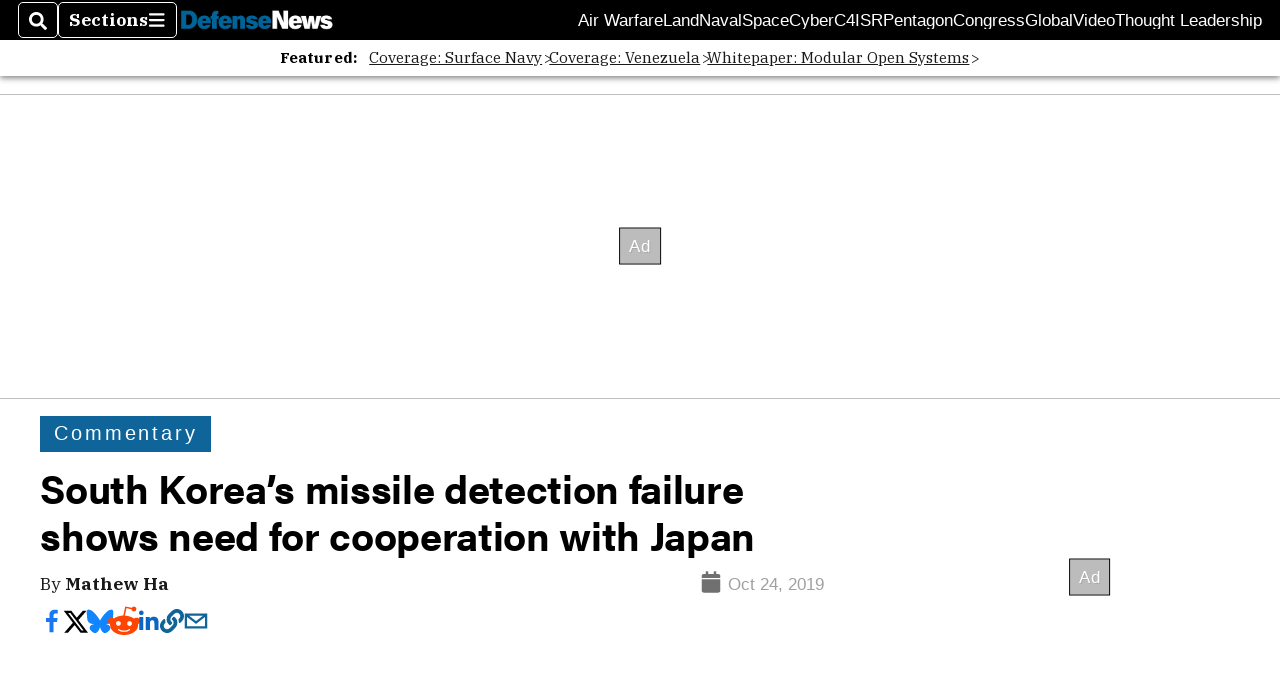

--- FILE ---
content_type: text/html; charset=utf-8
request_url: https://www.google.com/recaptcha/api2/aframe
body_size: 269
content:
<!DOCTYPE HTML><html><head><meta http-equiv="content-type" content="text/html; charset=UTF-8"></head><body><script nonce="x3j-e-5w-SEVCJ32jO7EWA">/** Anti-fraud and anti-abuse applications only. See google.com/recaptcha */ try{var clients={'sodar':'https://pagead2.googlesyndication.com/pagead/sodar?'};window.addEventListener("message",function(a){try{if(a.source===window.parent){var b=JSON.parse(a.data);var c=clients[b['id']];if(c){var d=document.createElement('img');d.src=c+b['params']+'&rc='+(localStorage.getItem("rc::a")?sessionStorage.getItem("rc::b"):"");window.document.body.appendChild(d);sessionStorage.setItem("rc::e",parseInt(sessionStorage.getItem("rc::e")||0)+1);localStorage.setItem("rc::h",'1769367324904');}}}catch(b){}});window.parent.postMessage("_grecaptcha_ready", "*");}catch(b){}</script></body></html>

--- FILE ---
content_type: application/javascript; charset=utf-8
request_url: https://fundingchoicesmessages.google.com/f/AGSKWxX9so25C5kxTpVWSHnR4u1RwlQyTVKSYlEhXbxJhA_DZFwzyjI9u_gFGmVpgXHAGp-YQZKY4_gIjQOSXMN6DmFI4QROga5K4Sg0L1u7sWWKN4Euep2IoGefjLsN0ZfrsxHVorpOhohpTuX83G-rNcjOgeSd1K0Bn2FPb-qqv1eMw4SNo_LdTRZLJWOH/_/ad/listing-/adseo.-page-ad?-banner468x60./horizontal_advert_
body_size: -1288
content:
window['7cee1026-f145-4317-99e2-8b8775ecc4ff'] = true;